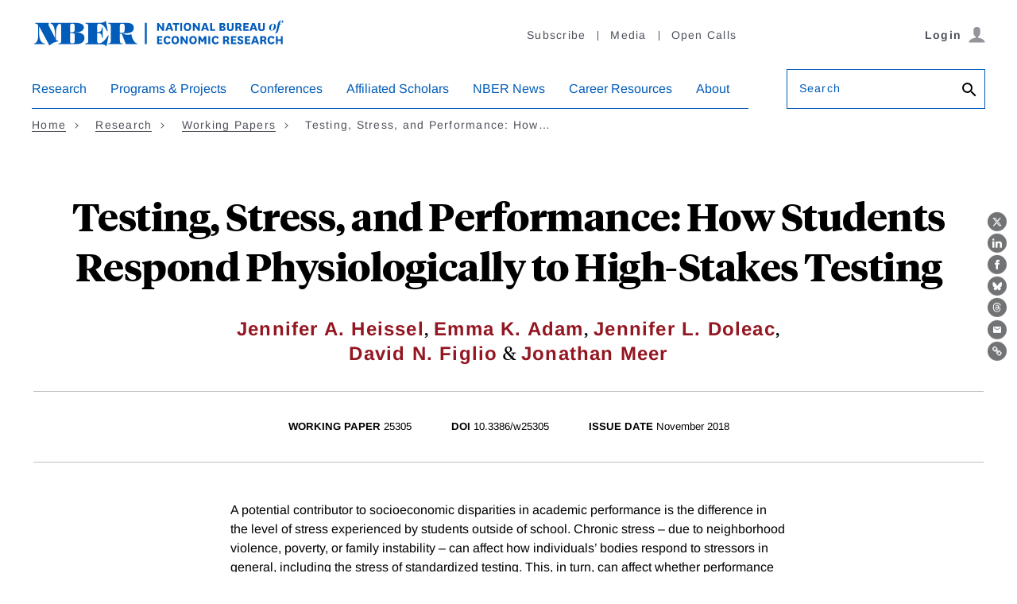

--- FILE ---
content_type: text/html; charset=UTF-8
request_url: https://www.nber.org/api/v1/auth/25926
body_size: -378
content:
<div class="gate-band">
  <div class="gate-band__inner">
        <div class="gate-band__links">
                    <a href="https://www.nber.org/system/files/working_papers/w25305/w25305.pdf" class="btn btn--primary btn--black" aria-label="Download the PDF for Testing, Stress, and Performance: How Students Respond Physiologically to High-Stakes Testing">Download a PDF</a>
          </div>
          <a href="/subscribe">Information on access</a>
      </div>
</div>
